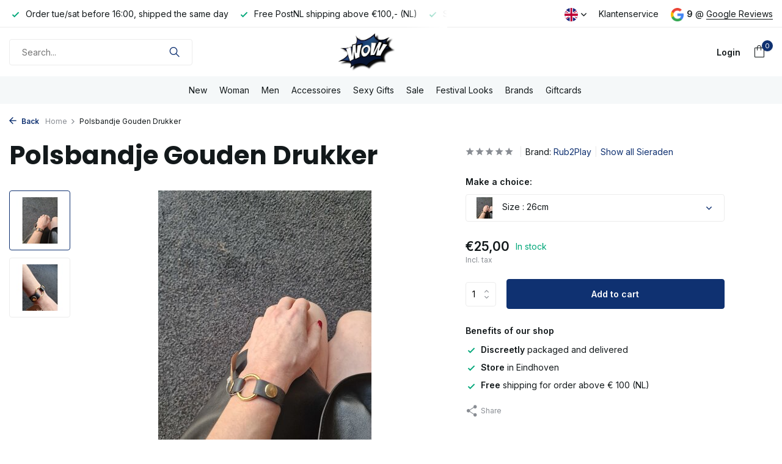

--- FILE ---
content_type: text/html;charset=utf-8
request_url: https://www.partykleding.nl/en/polsbandje-gouden-drukker.html
body_size: 10827
content:
<!DOCTYPE html>
<html lang="en">
  <head>
        <meta charset="utf-8"/>
<!-- [START] 'blocks/head.rain' -->
<!--

  (c) 2008-2026 Lightspeed Netherlands B.V.
  http://www.lightspeedhq.com
  Generated: 30-01-2026 @ 22:08:48

-->
<link rel="canonical" href="https://www.partykleding.nl/en/polsbandje-gouden-drukker.html"/>
<link rel="alternate" href="https://www.partykleding.nl/en/index.rss" type="application/rss+xml" title="New products"/>
<meta name="robots" content="noodp,noydir"/>
<meta property="og:url" content="https://www.partykleding.nl/en/polsbandje-gouden-drukker.html?source=facebook"/>
<meta property="og:site_name" content=""/>
<meta property="og:title" content="Rub2Play Polsbandje Gouden Drukker"/>
<meta property="og:image" content="https://cdn.webshopapp.com/shops/334318/files/443217903/rub2play-polsbandje-gouden-drukker.jpg"/>
<!--[if lt IE 9]>
<script src="https://cdn.webshopapp.com/assets/html5shiv.js?2025-02-20"></script>
<![endif]-->
<!-- [END] 'blocks/head.rain' -->
    <title>Rub2Play Polsbandje Gouden Drukker - </title>
    <meta name="description" content="" />
    <meta name="keywords" content="Rub2Play, Polsbandje, Gouden, Drukker" />
    <meta http-equiv="X-UA-Compatible" content="IE=edge">
    <meta name="viewport" content="width=device-width, initial-scale=1.0, maximum-scale=5.0, user-scalable=no">
    <meta name="apple-mobile-web-app-capable" content="yes">
    <meta name="apple-mobile-web-app-status-bar-style" content="black">

    <link rel="shortcut icon" href="https://cdn.webshopapp.com/shops/334318/themes/175411/v/1328827/assets/favicon.ico?20220523133313" type="image/x-icon" />
    <link rel="preconnect" href="https://fonts.gstatic.com" />
    <link rel="dns-prefetch" href="https://fonts.gstatic.com">
    <link rel="preconnect" href="https://fonts.googleapis.com">
		<link rel="dns-prefetch" href="https://fonts.googleapis.com">
		<link rel="preconnect" href="https://ajax.googleapis.com">
		<link rel="dns-prefetch" href="https://ajax.googleapis.com">
		<link rel="preconnect" href="https://cdn.webshopapp.com/">
		<link rel="dns-prefetch" href="https://cdn.webshopapp.com/">
    
                        <link rel="preload" href="https://fonts.googleapis.com/css2?family=Inter:wght@300;400;600&family=Poppins:wght@600;700&display=swap" as="style" />
    <link rel="preload" href="https://cdn.webshopapp.com/shops/334318/themes/175411/assets/bootstrap-min.css?20260109152742" as="style" />
    <link rel="preload" href="https://cdn.webshopapp.com/shops/334318/themes/175411/assets/owl-carousel-min.css?20260109152742" as="style" />
    <link rel="preload" href="https://cdn.jsdelivr.net/npm/@fancyapps/ui/dist/fancybox.css" as="style" />
    <link rel="preload" href="https://cdn.webshopapp.com/assets/gui-2-0.css?2025-02-20" as="style" />
    <link rel="preload" href="https://cdn.webshopapp.com/assets/gui-responsive-2-0.css?2025-02-20" as="style" />
        	<link rel="preload" href="https://cdn.webshopapp.com/shops/334318/themes/175411/assets/icomoon-light.ttf?20260109152742" as="font" crossorigin>
        <link rel="preload" href="https://cdn.webshopapp.com/shops/334318/themes/175411/assets/style.css?20260109152742" as="style" />
    <link rel="preload" href="https://cdn.webshopapp.com/shops/334318/themes/175411/assets/custom.css?20260109152742" as="style" />
    
    <script src="https://cdn.webshopapp.com/assets/jquery-1-9-1.js?2025-02-20"></script>
            <link rel="preload" href="https://cdn.webshopapp.com/shops/334318/themes/175411/assets/bootstrap-min.js?20260109152742" as="script">
    <link rel="preload" href="https://cdn.webshopapp.com/assets/gui.js?2025-02-20" as="script">
    <link rel="preload" href="https://cdn.webshopapp.com/assets/gui-responsive-2-0.js?2025-02-20" as="script">
    <link rel="preload" href="https://cdn.webshopapp.com/shops/334318/themes/175411/assets/scripts.js?20260109152742" as="script">
    <link rel="preload" href="https://cdn.webshopapp.com/shops/334318/themes/175411/assets/global.js?20260109152742" as="script">
    
    <meta property="og:title" content="Rub2Play Polsbandje Gouden Drukker">
<meta property="og:type" content="website"> 
<meta property="og:site_name" content="">
<meta property="og:url" content="https://www.partykleding.nl/">
<meta property="og:image" content="https://cdn.webshopapp.com/shops/334318/files/443217903/1000x1000x2/rub2play-polsbandje-gouden-drukker.jpg">
<meta name="twitter:title" content="Rub2Play Polsbandje Gouden Drukker">
<meta name="twitter:description" content="">
<meta name="twitter:site" content="">
<meta name="twitter:card" content="https://cdn.webshopapp.com/shops/334318/themes/175411/v/1095471/assets/logo.png?20220113175416">
<meta name="twitter:image" content="https://cdn.webshopapp.com/shops/334318/themes/175411/assets/share-image.jpg?20260109152742">
<script type="application/ld+json">
  [
        {
      "@context": "https://schema.org/",
      "@type": "BreadcrumbList",
      "itemListElement":
      [
        {
          "@type": "ListItem",
          "position": 1,
          "item": {
            "@id": "https://www.partykleding.nl/en/",
            "name": "Home"
          }
        },
                {
          "@type": "ListItem",
          "position": 2,
          "item":	{
            "@id": "https://www.partykleding.nl/en/polsbandje-gouden-drukker.html",
            "name": "Polsbandje Gouden Drukker"
          }
        }              ]
    },
            {
      "@context": "https://schema.org/",
      "@type": "Product", 
      "name": "Rub2Play Polsbandje Gouden Drukker",
      "url": "https://www.partykleding.nl/en/polsbandje-gouden-drukker.html",
      "productID": "147626848",
            "brand": {
        "@type": "Brand",
        "name": "Rub2Play"
      },
                  "image": [
            "https://cdn.webshopapp.com/shops/334318/files/443217903/1500x1500x2/rub2play-polsbandje-gouden-drukker.jpg",            "https://cdn.webshopapp.com/shops/334318/files/443217903/1500x1500x2/rub2play-polsbandje-gouden-drukker.jpg"            ],
                        "offers": {
        "@type": "Offer",
        "price": "25.00",
        "url": "https://www.partykleding.nl/en/polsbandje-gouden-drukker.html",
        "priceValidUntil": "2027-01-30",
        "priceCurrency": "EUR",
                "availability": "https://schema.org/InStock",
        "inventoryLevel": "1"
              }
          },
        {
      "@context": "https://schema.org/",
      "@type": "Organization",
      "url": "https://www.partykleding.nl/",
      "name": "",
      "legalName": "",
      "description": "",
      "logo": "https://cdn.webshopapp.com/shops/334318/themes/175411/v/1095471/assets/logo.png?20220113175416",
      "image": "https://cdn.webshopapp.com/shops/334318/themes/175411/assets/share-image.jpg?20260109152742",
      "contactPoint": {
        "@type": "ContactPoint",
        "contactType": "Customer service",
        "telephone": ""
      },
      "address": {
        "@type": "PostalAddress",
        "streetAddress": "",
        "addressLocality": "",
        "postalCode": "",
        "addressCountry": "EN"
      }
          },
    { 
      "@context": "https://schema.org/", 
      "@type": "WebSite", 
      "url": "https://www.partykleding.nl/", 
      "name": "",
      "description": "",
      "author": [
        {
          "@type": "Organization",
          "url": "https://www.dmws.nl/",
          "name": "DMWS BV",
          "address": {
            "@type": "PostalAddress",
            "streetAddress": "Wilhelmina plein 25",
            "addressLocality": "Eindhoven",
            "addressRegion": "NB",
            "postalCode": "5611 HG",
            "addressCountry": "NL"
          }
        }
      ]
    }      ]
</script>    
    <link rel="stylesheet" href="https://fonts.googleapis.com/css2?family=Inter:wght@300;400;600&family=Poppins:wght@600;700&display=swap" type="text/css">
    <link rel="stylesheet" href="https://cdn.webshopapp.com/shops/334318/themes/175411/assets/bootstrap-min.css?20260109152742" type="text/css">
    <link rel="stylesheet" href="https://cdn.webshopapp.com/shops/334318/themes/175411/assets/owl-carousel-min.css?20260109152742" type="text/css">
    <link rel="stylesheet" href="https://cdn.jsdelivr.net/npm/@fancyapps/ui/dist/fancybox.css" type="text/css">
    <link rel="stylesheet" href="https://cdn.webshopapp.com/assets/gui-2-0.css?2025-02-20" type="text/css">
    <link rel="stylesheet" href="https://cdn.webshopapp.com/assets/gui-responsive-2-0.css?2025-02-20" type="text/css">
    <link rel="stylesheet" href="https://cdn.webshopapp.com/shops/334318/themes/175411/assets/style.css?20260109152742" type="text/css">
    <link rel="stylesheet" href="https://cdn.webshopapp.com/shops/334318/themes/175411/assets/custom.css?20260109152742" type="text/css">
  </head>
  <body>
    <aside id="cart" class="sidebar d-flex cart palette-bg-white"><div class="heading d-none d-sm-block"><i class="icon-x close"></i><h3>My cart</h3></div><div class="heading d-sm-none palette-bg-accent-light mobile"><i class="icon-x close"></i><h3>My cart</h3></div><div class="filledCart d-none"><ul class="list-cart list-inline mb-0 scrollbar"></ul><div class="totals-wrap"><p data-cart="total">Total (<span class="length">0</span>) products<span class="amount">€0,00</span></p><p data-cart="shipping" class="shipping d-none">Shipping costs<span class="positive"><b>Free</b></span></p><p class="free-shipping">Shop nog voor <b class="amount">€100,00</b> en je bestelling wordt <b class="positive">Gratis</b> verzonden!</p><p class="total" data-cart="grand-total"><b>Grand total</b><span class="grey">Incl. tax</span><span><b>€0,00</b></span></p></div><div class="continue d-flex align-items-center"><a href="https://www.partykleding.nl/en/cart/" class="button solid cta">Ja, ik wil dit bestellen</a></div><div class="link">Sidebar text under button</div></div><p class="emptyCart align-items-center">You have no items in your shopping cart...</p><div class="bottom d-none d-sm-block"><div class="payments d-flex justify-content-center flex-wrap dmws-payments"><div class="d-flex align-items-center justify-content-center"><img class="lazy" src="https://cdn.webshopapp.com/shops/334318/themes/175411/assets/lazy-preload.jpg?20260109152742" data-src="https://cdn.webshopapp.com/assets/icon-payment-mastercard.png?2025-02-20" alt="MasterCard" height="16" width="37" /></div><div class="d-flex align-items-center justify-content-center"><img class="lazy" src="https://cdn.webshopapp.com/shops/334318/themes/175411/assets/lazy-preload.jpg?20260109152742" data-src="https://cdn.webshopapp.com/assets/icon-payment-visa.png?2025-02-20" alt="Visa" height="16" width="37" /></div><div class="d-flex align-items-center justify-content-center"><img class="lazy" src="https://cdn.webshopapp.com/shops/334318/themes/175411/assets/lazy-preload.jpg?20260109152742" data-src="https://cdn.webshopapp.com/assets/icon-payment-banktransfer.png?2025-02-20" alt="Bank transfer" height="16" width="37" /></div><div class="d-flex align-items-center justify-content-center"><img class="lazy" src="https://cdn.webshopapp.com/shops/334318/themes/175411/assets/lazy-preload.jpg?20260109152742" data-src="https://cdn.webshopapp.com/assets/icon-payment-maestro.png?2025-02-20" alt="Maestro" height="16" width="37" /></div><div class="d-flex align-items-center justify-content-center"><img class="lazy" src="https://cdn.webshopapp.com/shops/334318/themes/175411/assets/lazy-preload.jpg?20260109152742" data-src="https://cdn.webshopapp.com/assets/icon-payment-pin.png?2025-02-20" alt="Pin" height="16" width="37" /></div><div class="d-flex align-items-center justify-content-center"><img class="lazy" src="https://cdn.webshopapp.com/shops/334318/themes/175411/assets/lazy-preload.jpg?20260109152742" data-src="https://cdn.webshopapp.com/assets/icon-payment-mistercash.png?2025-02-20" alt="Bancontact" height="16" width="37" /></div></div></div></aside><aside id="sidereview" class="sidebar d-flex palette-bg-white"><div class="heading d-none d-sm-block"><i class="icon-x close"></i><h3>Create your own review for Polsbandje Gouden Drukker</h3></div><div class="heading d-sm-none palette-bg-black"><i class="icon-x close"></i><h3>Create your own review for Polsbandje Gouden Drukker</h3></div><form action="https://www.partykleding.nl/en/account/reviewPost/147626848/" method="post" id="form-review"><input type="hidden" name="key" value="6f65e03d5ff3049282397c276b6a5baf"><label for="review-form-score">How many stars do you give us?</label><div class="d-flex align-items-center stars-wrap"><div class="d-flex align-items-center stars"><i class="icon-star active" data-stars="1"></i><i class="icon-star active" data-stars="2"></i><i class="icon-star active" data-stars="3"></i><i class="icon-star active" data-stars="4"></i><i class="icon-star active" data-stars="5"></i></div><span data-message="1" style="display: none;">Only 1 star?</span><span data-message="2" style="display: none;">Yaay 2 stars.</span><span data-message="3" style="display: none;">This is not bad.</span><span data-message="4" style="display: none;">Good, 4 stars</span><span data-message="5">Fantastic, you give us 5 stars!</span></div><select id="review-form-score" name="score"><option value="1">1 Star</option><option value="2">2 Stars</option><option value="3">3 Stars</option><option value="4">4 Stars</option><option value="5" selected="selected">5 Stars</option></select><div><label for="review-form-name">Name *</label><input id="review-form-name" type="text" name="name" value="" required placeholder="Name"></div><div><label for="review-form-review">Message *</label><textarea id="review-form-review" class="" name="review" required placeholder="Review"></textarea></div><button type="submit" class="button">Submit</button></form></aside><header id="variant-5" class="d-none d-md-block sticky"><div class="topbar palette-bg-white"><div class="container"><div class="row align-items-center justify-content-between"><div class="col-6 col-xl-7"><div class="usp" data-total="3"><div class="list"><div class="item"><i class="icon-check"></i> Order tue/sat before 16:00, shipped the same day</div><div class="item"><i class="icon-check"></i> Free PostNL shipping above €100,- (NL)</div><div class="item"><i class="icon-check"></i> Showroom in Eindhoven</div></div></div></div><div class="col-6 col-xl-5 d-flex align-items-center justify-content-end"><div class="d-none d-md-block drop-down languages"><div class="current"><img class="lazy" src="https://cdn.webshopapp.com/shops/334318/themes/175411/assets/lazy-preload.jpg?20260109152742" data-src="https://cdn.webshopapp.com/shops/334318/themes/175411/assets/flag-en.svg?20260109152742" alt="English" width="22" height="22"><i class="icon-chevron-down"></i></div><div class="drop shadow"><a title="Nederlands" lang="nl" href="https://www.partykleding.nl/nl/go/product/147626848" class="d-flex nf"><img class="lazy" src="https://cdn.webshopapp.com/shops/334318/themes/175411/assets/lazy-preload.jpg?20260109152742" data-src="https://cdn.webshopapp.com/shops/334318/themes/175411/assets/flag-nl.svg?20260109152742" alt="Nederlands" width="18" height="18"><span>Nederlands</span></a><a title="English" lang="en" href="https://www.partykleding.nl/en/go/product/147626848" class="d-flex nf"><img class="lazy" src="https://cdn.webshopapp.com/shops/334318/themes/175411/assets/lazy-preload.jpg?20260109152742" data-src="https://cdn.webshopapp.com/shops/334318/themes/175411/assets/flag-en.svg?20260109152742" alt="English" width="18" height="18"><span>English</span></a></div></div><div><a href="/service">Klantenservice</a></div><div class="review-widget"><img class="lazy" src="https://cdn.webshopapp.com/shops/334318/themes/175411/assets/lazy-preload.jpg?20260109152742" data-src="https://cdn.webshopapp.com/shops/334318/themes/175411/assets/review-widget.png?20260109152729" alt="Review Logo" height="22" width="22" /><b>9</b><span class="d-none d-lg-inline"> @ <a href="https://www.google.com/search?q=partykleding&amp;sxsrf=ALiCzsZV4uFoENez2G7xC_GkfQyy23nXWA%3A1653297470164&amp;source=hp&amp;ei=PlGLYpj2Bu3lsAetu6cg&amp;iflsig=AJiK0e8AAAAAYotfTjIwWPvDu6nlwtvDgBOFitZu_XCE&amp;ved=0ahUKEwiYjaiDpfX3AhXtMuwKHa3dCQQQ4dUDCAk&amp;uact=5&amp;oq=partykleding" target="_blank">Google Reviews</a></span></div></div></div></div></div><div class="sticky"><div class="overlay palette-bg-black"></div><div class="mainbar palette-bg-white"><div class="container"><div class="row align-items-center justify-content-between"><div class="col-5"><form action="https://www.partykleding.nl/en/search/" method="get" role="search" class="formSearch search-form default"><input type="text" name="q" autocomplete="off" value="" aria-label="Search" placeholder="Search..." /><i class="icon-x"></i><button type="submit" class="search-btn" title="Search"><i class="icon-search"></i></button><div class="search-results palette-bg-white"><div class="heading">Search results for '<span></span>'</div><ul class="list-inline list-results"></ul><ul class="list-inline list-products"></ul><a href="#" class="all">View all results</a><div class="suggestions">
          Most searched for:                                    <a href="https://partykleding.webshopapp.com/nl/jurk-lula.html">Jurk Lula</a><a href="https://partykleding.webshopapp.com/nl/string-body-m2185.html">String Body M2185</a><a href="https://partykleding.webshopapp.com/nl/hip-boxer-m863.html">Hip Boxer M863</a></div></div></form></div><div class="col-2 d-flex justify-content-center"><a href="https://www.partykleding.nl/en/" title="" class="logo nf"><img src="https://cdn.webshopapp.com/shops/334318/themes/175411/v/1095471/assets/logo.png?20220113175416" alt="" width="220" height="70" /></a></div><div class="col-5 d-flex align-items-center justify-content-end"><div class="wrap-cart d-flex align-items-center"><div class="drop-down with-overlay account login"><div class="current"><a href="https://www.partykleding.nl/en/account/login/" aria-label="My account" class="nf"><span class="d-lg-none"><i class="icon-account"></i></span><span class="d-none d-lg-block">Login</span></a></div><div class="drop shadow d-none d-md-block"><ul class="list-inline mb-0"><li><i class="icon-check"></i> Track your order online</li><li><i class="icon-check"></i> Easy order overview</li><li><i class="icon-check"></i> Return items quick and easy</li></ul><div class="d-flex align-items-center justify-content-between"><a href="https://www.partykleding.nl/en/account/login/" class="button">Login</a><span>New? <a href="https://www.partykleding.nl/en/account/register/">Create an account</a></span></div></div></div><a href="https://www.partykleding.nl/en/cart/" class="pos-r cart nf"><i class="icon-bag"></i><span class="count">0</span></a></div></div></div></div></div><div class="menubar palette-bg-light"><div class="container"><div class="row"><div class="col-12"><div class="menu d-none d-md-flex align-items-center w-100 justify-content-center default default standard "><ul class="list-inline mb-0"><li class="list-inline-item"><a href="https://www.partykleding.nl/en/new/">New</a></li><li class="list-inline-item has-sub"><a href="https://www.partykleding.nl/en/woman/">Woman</a><ul class="sub palette-bg-white"><li class="has-children"><a href="https://www.partykleding.nl/en/woman/clubwear/">Clubwear<i class="icon-chevron-down"></i></a><ul class="subsub palette-bg-white"><li><a href="https://www.partykleding.nl/en/woman/clubwear/catsuits/">Catsuits</a></li></ul></li><li class="has-children"><a href="https://www.partykleding.nl/en/woman/fetish-kleding/">Fetish Kleding<i class="icon-chevron-down"></i></a><ul class="subsub palette-bg-white"><li><a href="https://www.partykleding.nl/en/woman/fetish-kleding/wetlook/">Wetlook</a></li><li class="has-children"><a href="https://www.partykleding.nl/en/woman/fetish-kleding/latex-kleding/">Latex kleding<i class="icon-chevron-down"></i></a><ul class="subsubsub palette-bg-white"><li><a href="https://www.partykleding.nl/en/woman/fetish-kleding/latex-kleding/latex-top/">Latex top</a></li><li><a href="https://www.partykleding.nl/en/woman/fetish-kleding/latex-kleding/latex-lingerie/">Latex lingerie</a></li><li><a href="https://www.partykleding.nl/en/woman/fetish-kleding/latex-kleding/latex-rok/">Latex rok</a></li><li><a href="https://www.partykleding.nl/en/woman/fetish-kleding/latex-kleding/latex-korset/">Latex korset</a></li></ul></li><li class="has-children"><a href="https://www.partykleding.nl/en/woman/fetish-kleding/leather-imitation-leather/">Leather / Imitation Leather<i class="icon-chevron-down"></i></a><ul class="subsubsub palette-bg-white"><li><a href="https://www.partykleding.nl/en/woman/fetish-kleding/leather-imitation-leather/leren-top/">Leren top</a></li><li><a href="https://www.partykleding.nl/en/woman/fetish-kleding/leather-imitation-leather/leren-rok/">Leren rok</a></li><li><a href="https://www.partykleding.nl/en/woman/fetish-kleding/leather-imitation-leather/leren-jurk/">Leren jurk</a></li></ul></li><li><a href="https://www.partykleding.nl/en/woman/fetish-kleding/leather-imitation-leather-13115251/">Leather / Imitation Leather</a></li><li><a href="https://www.partykleding.nl/en/woman/fetish-kleding/lak-kleding/">Lak kleding</a></li></ul></li><li class=""><a href="https://www.partykleding.nl/en/woman/beenmode/">Beenmode</a></li><li class=""><a href="https://www.partykleding.nl/en/woman/badmode/">Badmode</a></li><li class=""><a href="https://www.partykleding.nl/en/woman/schoenen/">Schoenen</a></li><li class="has-children"><a href="https://www.partykleding.nl/en/woman/lingerie/">Lingerie<i class="icon-chevron-down"></i></a><ul class="subsub palette-bg-white"><li><a href="https://www.partykleding.nl/en/woman/lingerie/leren-lingerie/">Leren lingerie</a></li></ul></li></ul></li><li class="list-inline-item has-sub"><a href="https://www.partykleding.nl/en/men/">Men</a><ul class="sub palette-bg-white"><li class="has-children"><a href="https://www.partykleding.nl/en/men/ondermode/">Ondermode<i class="icon-chevron-down"></i></a><ul class="subsub palette-bg-white"><li><a href="https://www.partykleding.nl/en/men/ondermode/boxershorts/">Boxershorts</a></li><li><a href="https://www.partykleding.nl/en/men/ondermode/jockstrap/">Jockstrap</a></li><li><a href="https://www.partykleding.nl/en/men/ondermode/heren-strings/">Heren Strings</a></li><li><a href="https://www.partykleding.nl/en/men/ondermode/shirts/">Shirts</a></li><li><a href="https://www.partykleding.nl/en/men/ondermode/wetlook/">Wetlook</a></li><li><a href="https://www.partykleding.nl/en/men/ondermode/sportswear/">Sportswear</a></li><li><a href="https://www.partykleding.nl/en/men/ondermode/ondermode-badmode/">Ondermode &amp; Badmode</a></li><li><a href="https://www.partykleding.nl/en/men/ondermode/body/">Body</a></li></ul></li><li class=""><a href="https://www.partykleding.nl/en/men/clubwear-heren/">Clubwear Heren</a></li><li class="has-children"><a href="https://www.partykleding.nl/en/men/fetish-wear/">Fetish Wear<i class="icon-chevron-down"></i></a><ul class="subsub palette-bg-white"><li class="has-children"><a href="https://www.partykleding.nl/en/men/fetish-wear/latex-kleding/">Latex kleding<i class="icon-chevron-down"></i></a><ul class="subsubsub palette-bg-white"><li><a href="https://www.partykleding.nl/en/men/fetish-wear/latex-kleding/shirts/">Shirts</a></li><li><a href="https://www.partykleding.nl/en/men/fetish-wear/latex-kleding/latex-jurk/">Latex jurk</a></li><li><a href="https://www.partykleding.nl/en/men/fetish-wear/latex-kleding/latex-shorts/">Latex shorts</a></li><li><a href="https://www.partykleding.nl/en/men/fetish-wear/latex-kleding/latex-shirt/">Latex shirt</a></li><li><a href="https://www.partykleding.nl/en/men/fetish-wear/latex-kleding/latex-broek/">Latex broek</a></li></ul></li><li><a href="https://www.partykleding.nl/en/men/fetish-wear/wetlook/">Wetlook</a></li><li class="has-children"><a href="https://www.partykleding.nl/en/men/fetish-wear/leren-rok/">Leren rok<i class="icon-chevron-down"></i></a><ul class="subsubsub palette-bg-white"><li><a href="https://www.partykleding.nl/en/men/fetish-wear/leren-rok/leren-top/">Leren Top</a></li><li><a href="https://www.partykleding.nl/en/men/fetish-wear/leren-rok/leren-kleding/">Leren kleding</a></li><li><a href="https://www.partykleding.nl/en/men/fetish-wear/leren-rok/ondermode/">Ondermode</a></li><li><a href="https://www.partykleding.nl/en/men/fetish-wear/leren-rok/broeken/">Broeken</a></li></ul></li><li class="has-children"><a href="https://www.partykleding.nl/en/men/fetish-wear/lak-kleding/">Lak kleding<i class="icon-chevron-down"></i></a><ul class="subsubsub palette-bg-white"><li><a href="https://www.partykleding.nl/en/men/fetish-wear/lak-kleding/broeken/">Broeken</a></li><li><a href="https://www.partykleding.nl/en/men/fetish-wear/lak-kleding/shirts/">Shirts</a></li><li><a href="https://www.partykleding.nl/en/men/fetish-wear/lak-kleding/ondermode/">Ondermode</a></li></ul></li></ul></li><li class=""><a href="https://www.partykleding.nl/en/men/sportswear/">Sportswear</a></li><li class=""><a href="https://www.partykleding.nl/en/men/schoenen/">Schoenen</a></li><li class=""><a href="https://www.partykleding.nl/en/men/badmode/">Badmode</a></li><li class=""><a href="https://www.partykleding.nl/en/men/shirts/">Shirts</a></li><li class=""><a href="https://www.partykleding.nl/en/men/broeken/">Broeken</a></li><li class=""><a href="https://www.partykleding.nl/en/men/accessoires/">Accessoires</a></li></ul></li><li class="list-inline-item has-sub"><a href="https://www.partykleding.nl/en/accessoires/">Accessoires</a><ul class="sub palette-bg-white"><li class=""><a href="https://www.partykleding.nl/en/accessoires/maskers/">Maskers</a></li><li class=""><a href="https://www.partykleding.nl/en/accessoires/tepeldecoratie/">Tepeldecoratie</a></li><li class=""><a href="https://www.partykleding.nl/en/accessoires/sieraden/">Sieraden</a></li><li class=""><a href="https://www.partykleding.nl/en/accessoires/toys/">Toys</a></li></ul></li><li class="list-inline-item"><a href="https://www.partykleding.nl/en/sexy-gifts/">Sexy Gifts</a></li><li class="list-inline-item"><a href="https://www.partykleding.nl/en/sale/">Sale</a></li><li class="list-inline-item"><a href="https://www.partykleding.nl/en/festival-looks/">Festival Looks</a></li><li class="list-inline-item"><a href="https://www.partykleding.nl/en/brands/">Brands</a></li><li class="list-inline-item"><a href="https://www.partykleding.nl/en/buy-gift-card/">Giftcards</a></li></ul></div></div></div></div></div></div><div class="spacetop"></div></header><header id="mobile-variant-4" class="d-md-none mobile-header sticky"><div class="overlay palette-bg-black"></div><div class="top shadow palette-bg-white"><div class="container"><div class="row"><div class="col-12 d-flex align-items-center justify-content-between"><div class="d-md-none mobile-menu"><i class="icon-menu"></i><div class="menu-wrapper"><div class="d-flex align-items-center justify-content-between heading palette-bg-white"><span>Menu</span><i class="icon-x"></i></div><ul class="list-inline mb-0 palette-bg-white"><li><a href="https://www.partykleding.nl/en/brands/" title="Brands" >Brands</a></li><li><a href="https://www.partykleding.nl/en/buy-gift-card/" title="Giftcards" >Giftcards</a></li><li class="categories images"><a href="https://www.partykleding.nl/en/catalog/" data-title="categories">Categories</a><div class="back">Back to <span></span></div><ul><li class=""><a href="https://www.partykleding.nl/en/new/" class="nf" data-title="new">New</a></li><li class="has-sub "><a href="https://www.partykleding.nl/en/woman/" class="nf" data-title="woman">Woman<i class="icon-chevron-down"></i></a><ul class="sub"><li class="has-children"><a href="https://www.partykleding.nl/en/woman/clubwear/" data-title="clubwear">Clubwear<i class="icon-chevron-down"></i></a><ul class="sub"><li><a href="https://www.partykleding.nl/en/woman/clubwear/catsuits/" data-title="catsuits">Catsuits</a></li></ul></li><li class="has-children"><a href="https://www.partykleding.nl/en/woman/fetish-kleding/" data-title="fetish kleding">Fetish Kleding<i class="icon-chevron-down"></i></a><ul class="sub"><li><a href="https://www.partykleding.nl/en/woman/fetish-kleding/wetlook/" data-title="wetlook">Wetlook</a></li><li><a href="https://www.partykleding.nl/en/woman/fetish-kleding/latex-kleding/" data-title="latex kleding">Latex kleding<i class="icon-chevron-down"></i></a><ul class="sub"><li><a href="https://www.partykleding.nl/en/woman/fetish-kleding/latex-kleding/latex-top/" data-title="latex top">Latex top</a></li><li><a href="https://www.partykleding.nl/en/woman/fetish-kleding/latex-kleding/latex-lingerie/" data-title="latex lingerie">Latex lingerie</a></li><li><a href="https://www.partykleding.nl/en/woman/fetish-kleding/latex-kleding/latex-rok/" data-title="latex rok">Latex rok</a></li><li><a href="https://www.partykleding.nl/en/woman/fetish-kleding/latex-kleding/latex-korset/" data-title="latex korset">Latex korset</a></li></ul></li><li><a href="https://www.partykleding.nl/en/woman/fetish-kleding/leather-imitation-leather/" data-title="leather / imitation leather">Leather / Imitation Leather<i class="icon-chevron-down"></i></a><ul class="sub"><li><a href="https://www.partykleding.nl/en/woman/fetish-kleding/leather-imitation-leather/leren-top/" data-title="leren top">Leren top</a></li><li><a href="https://www.partykleding.nl/en/woman/fetish-kleding/leather-imitation-leather/leren-rok/" data-title="leren rok">Leren rok</a></li><li><a href="https://www.partykleding.nl/en/woman/fetish-kleding/leather-imitation-leather/leren-jurk/" data-title="leren jurk">Leren jurk</a></li></ul></li><li><a href="https://www.partykleding.nl/en/woman/fetish-kleding/leather-imitation-leather-13115251/" data-title="leather / imitation leather">Leather / Imitation Leather</a></li><li><a href="https://www.partykleding.nl/en/woman/fetish-kleding/lak-kleding/" data-title="lak kleding">Lak kleding</a></li></ul></li><li class=""><a href="https://www.partykleding.nl/en/woman/beenmode/" data-title="beenmode">Beenmode</a></li><li class=""><a href="https://www.partykleding.nl/en/woman/badmode/" data-title="badmode">Badmode</a></li><li class=""><a href="https://www.partykleding.nl/en/woman/schoenen/" data-title="schoenen">Schoenen</a></li><li class="has-children"><a href="https://www.partykleding.nl/en/woman/lingerie/" data-title="lingerie">Lingerie<i class="icon-chevron-down"></i></a><ul class="sub"><li><a href="https://www.partykleding.nl/en/woman/lingerie/leren-lingerie/" data-title="leren lingerie">Leren lingerie</a></li></ul></li></ul></li><li class="has-sub "><a href="https://www.partykleding.nl/en/men/" class="nf" data-title="men">Men<i class="icon-chevron-down"></i></a><ul class="sub"><li class="has-children"><a href="https://www.partykleding.nl/en/men/ondermode/" data-title="ondermode">Ondermode<i class="icon-chevron-down"></i></a><ul class="sub"><li><a href="https://www.partykleding.nl/en/men/ondermode/boxershorts/" data-title="boxershorts">Boxershorts</a></li><li><a href="https://www.partykleding.nl/en/men/ondermode/jockstrap/" data-title="jockstrap">Jockstrap</a></li><li><a href="https://www.partykleding.nl/en/men/ondermode/heren-strings/" data-title="heren strings">Heren Strings</a></li><li><a href="https://www.partykleding.nl/en/men/ondermode/shirts/" data-title="shirts">Shirts</a></li><li><a href="https://www.partykleding.nl/en/men/ondermode/wetlook/" data-title="wetlook">Wetlook</a></li><li><a href="https://www.partykleding.nl/en/men/ondermode/sportswear/" data-title="sportswear">Sportswear</a></li><li><a href="https://www.partykleding.nl/en/men/ondermode/ondermode-badmode/" data-title="ondermode &amp; badmode">Ondermode &amp; Badmode</a></li><li><a href="https://www.partykleding.nl/en/men/ondermode/body/" data-title="body">Body</a></li></ul></li><li class=""><a href="https://www.partykleding.nl/en/men/clubwear-heren/" data-title="clubwear heren">Clubwear Heren</a></li><li class="has-children"><a href="https://www.partykleding.nl/en/men/fetish-wear/" data-title="fetish wear">Fetish Wear<i class="icon-chevron-down"></i></a><ul class="sub"><li><a href="https://www.partykleding.nl/en/men/fetish-wear/latex-kleding/" data-title="latex kleding">Latex kleding<i class="icon-chevron-down"></i></a><ul class="sub"><li><a href="https://www.partykleding.nl/en/men/fetish-wear/latex-kleding/shirts/" data-title="shirts">Shirts</a></li><li><a href="https://www.partykleding.nl/en/men/fetish-wear/latex-kleding/latex-jurk/" data-title="latex jurk">Latex jurk</a></li><li><a href="https://www.partykleding.nl/en/men/fetish-wear/latex-kleding/latex-shorts/" data-title="latex shorts">Latex shorts</a></li><li><a href="https://www.partykleding.nl/en/men/fetish-wear/latex-kleding/latex-shirt/" data-title="latex shirt">Latex shirt</a></li><li><a href="https://www.partykleding.nl/en/men/fetish-wear/latex-kleding/latex-broek/" data-title="latex broek">Latex broek</a></li></ul></li><li><a href="https://www.partykleding.nl/en/men/fetish-wear/wetlook/" data-title="wetlook">Wetlook</a></li><li><a href="https://www.partykleding.nl/en/men/fetish-wear/leren-rok/" data-title="leren rok">Leren rok<i class="icon-chevron-down"></i></a><ul class="sub"><li><a href="https://www.partykleding.nl/en/men/fetish-wear/leren-rok/leren-top/" data-title="leren top">Leren Top</a></li><li><a href="https://www.partykleding.nl/en/men/fetish-wear/leren-rok/leren-kleding/" data-title="leren kleding">Leren kleding</a></li><li><a href="https://www.partykleding.nl/en/men/fetish-wear/leren-rok/ondermode/" data-title="ondermode">Ondermode</a></li><li><a href="https://www.partykleding.nl/en/men/fetish-wear/leren-rok/broeken/" data-title="broeken">Broeken</a></li></ul></li><li><a href="https://www.partykleding.nl/en/men/fetish-wear/lak-kleding/" data-title="lak kleding">Lak kleding<i class="icon-chevron-down"></i></a><ul class="sub"><li><a href="https://www.partykleding.nl/en/men/fetish-wear/lak-kleding/broeken/" data-title="broeken">Broeken</a></li><li><a href="https://www.partykleding.nl/en/men/fetish-wear/lak-kleding/shirts/" data-title="shirts">Shirts</a></li><li><a href="https://www.partykleding.nl/en/men/fetish-wear/lak-kleding/ondermode/" data-title="ondermode">Ondermode</a></li></ul></li></ul></li><li class=""><a href="https://www.partykleding.nl/en/men/sportswear/" data-title="sportswear">Sportswear</a></li><li class=""><a href="https://www.partykleding.nl/en/men/schoenen/" data-title="schoenen">Schoenen</a></li><li class=""><a href="https://www.partykleding.nl/en/men/badmode/" data-title="badmode">Badmode</a></li><li class=""><a href="https://www.partykleding.nl/en/men/shirts/" data-title="shirts">Shirts</a></li><li class=""><a href="https://www.partykleding.nl/en/men/broeken/" data-title="broeken">Broeken</a></li><li class=""><a href="https://www.partykleding.nl/en/men/accessoires/" data-title="accessoires">Accessoires</a></li></ul></li><li class="has-sub "><a href="https://www.partykleding.nl/en/accessoires/" class="nf" data-title="accessoires">Accessoires<i class="icon-chevron-down"></i></a><ul class="sub"><li class=""><a href="https://www.partykleding.nl/en/accessoires/maskers/" data-title="maskers">Maskers</a></li><li class=""><a href="https://www.partykleding.nl/en/accessoires/tepeldecoratie/" data-title="tepeldecoratie">Tepeldecoratie</a></li><li class=""><a href="https://www.partykleding.nl/en/accessoires/sieraden/" data-title="sieraden">Sieraden</a></li><li class=""><a href="https://www.partykleding.nl/en/accessoires/toys/" data-title="toys">Toys</a></li></ul></li><li class=""><a href="https://www.partykleding.nl/en/sexy-gifts/" class="nf" data-title="sexy gifts">Sexy Gifts</a></li><li class=""><a href="https://www.partykleding.nl/en/sale/" class="nf" data-title="sale">Sale</a></li><li class=""><a href="https://www.partykleding.nl/en/festival-looks/" class="nf" data-title="festival looks">Festival Looks</a></li></ul></li></ul></div></div><a href="https://www.partykleding.nl/en/" title="" class="logo nf"><img src="https://cdn.webshopapp.com/shops/334318/themes/175411/v/1095471/assets/logo.png?20220113175416" alt="" width="220" height="70" /></a><div class="wrap-cart d-flex align-items-center"><div class="drop-down with-overlay account login"><div class="current"><a href="https://www.partykleding.nl/en/account/login/" aria-label="My account" class="nf"><span class="d-lg-none"><i class="icon-account"></i></span><span class="d-none d-lg-block">Login</span></a></div><div class="drop shadow d-none d-md-block"><ul class="list-inline mb-0"><li><i class="icon-check"></i> Track your order online</li><li><i class="icon-check"></i> Easy order overview</li><li><i class="icon-check"></i> Return items quick and easy</li></ul><div class="d-flex align-items-center justify-content-between"><a href="https://www.partykleding.nl/en/account/login/" class="button">Login</a><span>New? <a href="https://www.partykleding.nl/en/account/register/">Create an account</a></span></div></div></div><a href="https://www.partykleding.nl/en/cart/" class="pos-r cart nf"><i class="icon-bag"></i><span class="count">0</span></a></div></div></div></div></div><div class="sub palette-bg-light"><div class="container"><div class="row align-items-center justify-content-between"><div class="col-12"><div class="search-m big"></div><div class="usp" data-total="3"><div class="list"><div class="item"><i class="icon-check"></i> Order tue/sat before 16:00, shipped the same day</div><div class="item"><i class="icon-check"></i> Free PostNL shipping above €100,- (NL)</div><div class="item"><i class="icon-check"></i> Showroom in Eindhoven</div></div></div></div></div></div></div></header><nav class="breadcrumbs"><div class="container"><div class="row"><div class="col-12"><ol class="d-flex align-items-center flex-wrap"><li class="accent"><a href="javascript: history.go(-1)"><i class="icon-arrow"></i> Back</a></li><li class="item icon"><a href="https://www.partykleding.nl/en/">Home <i class="icon-chevron-down"></i></a></li><li class="item">Polsbandje Gouden Drukker</li></ol></div></div></div></nav><div class="popup custom images"><div class="container"><div class="wrap d-flex"><i class="icon-x"></i><div class="content"><div class="slider owl-carousel dots"><div class="image d-flex align-items-center justify-content-center"><img 
                   alt="Rub2Play Polsbandje Gouden Drukker"
                   title="Rub2Play Polsbandje Gouden Drukker"
                   class="lazy owl-lazy"
                   src="https://cdn.webshopapp.com/shops/334318/themes/175411/assets/lazy-preload.jpg?20260109152742"
                   data-src="https://cdn.webshopapp.com/shops/334318/files/443217903/1280x1000x3/rub2play-polsbandje-gouden-drukker.jpg"
                   data-srcset="https://cdn.webshopapp.com/shops/334318/files/443217903/1280x1000x3/rub2play-polsbandje-gouden-drukker.jpg 1x, https://cdn.webshopapp.com/shops/334318/files/443217903/2560x2000x3/rub2play-polsbandje-gouden-drukker.jpg 2x"
                   data-sizes="1280w"
                   width="1280"
                   height="1000"
                 /></div><div class="image d-flex align-items-center justify-content-center"><img 
                   alt="Rub2Play Polsbandje Gouden Drukker"
                   title="Rub2Play Polsbandje Gouden Drukker"
                   class="lazy owl-lazy"
                   src="https://cdn.webshopapp.com/shops/334318/themes/175411/assets/lazy-preload.jpg?20260109152742"
                   data-src="https://cdn.webshopapp.com/shops/334318/files/443217916/1280x1000x3/rub2play-polsbandje-gouden-drukker.jpg"
                   data-srcset="https://cdn.webshopapp.com/shops/334318/files/443217916/1280x1000x3/rub2play-polsbandje-gouden-drukker.jpg 1x, https://cdn.webshopapp.com/shops/334318/files/443217916/2560x2000x3/rub2play-polsbandje-gouden-drukker.jpg 2x"
                   data-sizes="1280w"
                   width="1280"
                   height="1000"
                 /></div></div><h3>Polsbandje Gouden Drukker</h3><div class="link"><i class="icon-arrow"></i> Back to Product</div></div></div></div></div><article id="product"><div class="container"><div class="row content"><div class="col-12 col-md-6 col-lg-7"><h1 class="h1">Polsbandje Gouden Drukker</h1><div class="images d-flex"><div class="thumbs d-none d-md-block"><div class="wrap"><div class="owl-carousel"><div class="item"><img 
                       alt="Rub2Play Polsbandje Gouden Drukker"
                       title="Rub2Play Polsbandje Gouden Drukker"
                       class="lazy owl-lazy"
                       src="https://cdn.webshopapp.com/shops/334318/themes/175411/assets/lazy-preload.jpg?20260109152742"
                       data-src="https://cdn.webshopapp.com/shops/334318/files/443217903/78x78x2/rub2play-polsbandje-gouden-drukker.jpg"
                       data-srcset="https://cdn.webshopapp.com/shops/334318/files/443217903/78x78x2/rub2play-polsbandje-gouden-drukker.jpg 1x, https://cdn.webshopapp.com/shops/334318/files/443217903/156x156x2/rub2play-polsbandje-gouden-drukker.jpg 2x"
                       data-sizes="78w"
                       width="78"
                       height="78"
                     /></div><div class="item"><img 
                       alt="Rub2Play Polsbandje Gouden Drukker"
                       title="Rub2Play Polsbandje Gouden Drukker"
                       class="lazy owl-lazy"
                       src="https://cdn.webshopapp.com/shops/334318/themes/175411/assets/lazy-preload.jpg?20260109152742"
                       data-src="https://cdn.webshopapp.com/shops/334318/files/443217916/78x78x2/rub2play-polsbandje-gouden-drukker.jpg"
                       data-srcset="https://cdn.webshopapp.com/shops/334318/files/443217916/78x78x2/rub2play-polsbandje-gouden-drukker.jpg 1x, https://cdn.webshopapp.com/shops/334318/files/443217916/156x156x2/rub2play-polsbandje-gouden-drukker.jpg 2x"
                       data-sizes="78w"
                       width="78"
                       height="78"
                     /></div></div></div></div><div class="images-wrap"><div class="slider owl-carousel dots"><div class="image d-flex align-items-center justify-content-center"><img 
                       alt="Rub2Play Polsbandje Gouden Drukker"
                       title="Rub2Play Polsbandje Gouden Drukker"
                       class="lazy owl-lazy"
                       src="https://cdn.webshopapp.com/shops/334318/themes/175411/assets/lazy-preload.jpg?20260109152742"
                       data-src="https://cdn.webshopapp.com/shops/334318/files/443217903/600x465x3/rub2play-polsbandje-gouden-drukker.jpg"
                       data-srcset="https://cdn.webshopapp.com/shops/334318/files/443217903/600x465x3/rub2play-polsbandje-gouden-drukker.jpg 1x, https://cdn.webshopapp.com/shops/334318/files/443217903/1200x930x3/rub2play-polsbandje-gouden-drukker.jpg 2x"
                       data-sizes="600w"
                       width="600"
                       height="465"
                     /></div><div class="image d-flex align-items-center justify-content-center"><img 
                       alt="Rub2Play Polsbandje Gouden Drukker"
                       title="Rub2Play Polsbandje Gouden Drukker"
                       class="lazy owl-lazy"
                       src="https://cdn.webshopapp.com/shops/334318/themes/175411/assets/lazy-preload.jpg?20260109152742"
                       data-src="https://cdn.webshopapp.com/shops/334318/files/443217916/600x465x3/rub2play-polsbandje-gouden-drukker.jpg"
                       data-srcset="https://cdn.webshopapp.com/shops/334318/files/443217916/600x465x3/rub2play-polsbandje-gouden-drukker.jpg 1x, https://cdn.webshopapp.com/shops/334318/files/443217916/1200x930x3/rub2play-polsbandje-gouden-drukker.jpg 2x"
                       data-sizes="600w"
                       width="600"
                       height="465"
                     /></div></div></div></div><div class="tabs d-none d-md-block"></div></div><div class="col-12 col-md-6 col-lg-5 sidebar"><div class="column-wrap sticky"><div class="meta d-flex align-items-center flex-wrap"><a href="#reviews" class="d-flex"><div class="stars"><i class="icon-star"></i><i class="icon-star"></i><i class="icon-star"></i><i class="icon-star"></i><i class="icon-star"></i></div></a><span class="brand">Brand: <a href="https://www.partykleding.nl/en/brands/rub2play/">Rub2Play</a></span><a href="https://www.partykleding.nl/en/accessoires/sieraden/" class="link">Show all Sieraden</a></div><form action="https://www.partykleding.nl/en/cart/add/291375584/" id="product_configure_form" method="post" class="custom"><div class="product-configure custom"><label>Make a choice:</label><div class="selected"><img 
               alt="Polsbandje Gouden Drukker"
               title="Polsbandje Gouden Drukker"
               class="lazy"
               src="https://cdn.webshopapp.com/shops/334318/themes/175411/assets/lazy-preload.jpg?20260109152742"
               data-src="https://cdn.webshopapp.com/shops/334318/files/443217903/40x35x2/polsbandje-gouden-drukker.jpg"
               data-srcset="https://cdn.webshopapp.com/shops/334318/files/443217903/40x35x2/polsbandje-gouden-drukker.jpg 1x, https://cdn.webshopapp.com/shops/334318/files/443217903/80x70x2/polsbandje-gouden-drukker.jpg 2x"
               data-sizes="40w"
               width="40"
               height="35"
             />
            Size : 26cm<i class="icon-chevron-down"></i></div><ul class="scrollbar"><li class=""><a href="https://www.partykleding.nl/en/polsbandje-gouden-drukker.html?id=291375563" title="Size : 24cm" class="d-flex align-items-center nf">
                                        Size : 24cm                  </a></li><li class="selected"><a href="https://www.partykleding.nl/en/polsbandje-gouden-drukker.html?id=291375584" title="Size : 26cm" class="d-flex align-items-center nf">
                                        Size : 26cm                  </a></li></ul></div><input type="hidden" name="bundle_id" id="product_configure_bundle_id" value=""><div class="price"><div class="d-flex align-items-center flex-wrap"><span class="current">€25,00</span><div class="stock instock">
                                                              In stock
							                                          </div></div><div class="vat">Incl. tax</div></div><div class="actions d-flex align-items-center"><label class="d-none" for="qty-147626848">Quantity</label><input type="number" name="quantity" data-field="quantity" value="1" min="1" id="qty-147626848" /><a href="javascript:;" onclick="$('#product_configure_form').submit();" class="button cta solid" aria-label="Add">Add to cart</a></div></form><div class="usps"><b>Benefits of our shop</b><ul><li><a href="#"><i class="icon-check"></i><strong>Discreetly</strong> packaged and delivered</a></li><li><a href="#"><i class="icon-check"></i><strong>Store</strong> in Eindhoven</a></li><li><a href="#"><i class="icon-check"></i><strong>Free</strong> shipping for order above € 100 (NL)</a></li></ul></div><div class="d-flex align-items-center"><div class="share"><ul class="d-flex align-items-center"><li class="mail"><a href="/cdn-cgi/l/email-protection#[base64]"><i class="icon-email"></i></a></li><li class="fb"><a onclick="return !window.open(this.href,'Polsbandje Gouden Drukker', 'width=500,height=500')" target="_blank" rel="noopener" href="https://www.facebook.com/sharer/sharer.php?u=https://www.partykleding.nl/en/polsbandje-gouden-drukker.html"><i class="icon-facebook"></i></a></li><li class="tw"><a onclick="return !window.open(this.href,'Polsbandje Gouden Drukker', 'width=500,height=500')" target="_blank" rel="noopener" href="https://twitter.com/home?status=https://www.partykleding.nl/en/polsbandje-gouden-drukker.html"><i class="icon-twitter"></i></a></li><li class="whatsapp"><a href="https://api.whatsapp.com/send?text=Polsbandje Gouden Drukker%3A+https://www.partykleding.nl/en/polsbandje-gouden-drukker.html" target="_blank" rel="noopener"><i class="icon-whatsapp"></i></a></li><li class="pinterest"><a onclick="return !window.open(this.href,'Polsbandje Gouden Drukker', 'width=500,height=500')" target="_blank" rel="noopener" href="https://pinterest.com/pin/create/button/?url=https://www.partykleding.nl/en/polsbandje-gouden-drukker.html&description="><i class="icon-pinterest"></i></a></li></ul><div class="text d-flex align-items-center"><i class="icon-share"></i> Share</div></div></div></div></div></div></div></article><article class="lastviewed"><div class="container"><div class="d-flex justify-content-between pos-r"><h4 class="h3">Previously viewed</h4></div><div class="row slider-recent-products scrollbar"><div class="product col-6 col-md-4 col-lg-3  variant-1" data-url="https://www.partykleding.nl/en/polsbandje-gouden-drukker.html"><div class="wrap d-flex flex-column"><div class="image-wrap d-flex justify-content-center"><a href="https://www.partykleding.nl/en/polsbandje-gouden-drukker.html" title="Rub2Play Polsbandje Gouden Drukker" class="nf"><img 
             alt="Rub2Play Polsbandje Gouden Drukker"
             title="Rub2Play Polsbandje Gouden Drukker"
             class="lazy"
             src="https://cdn.webshopapp.com/shops/334318/themes/175411/assets/lazy-preload.jpg?20260109152742"
             data-src="https://cdn.webshopapp.com/shops/334318/files/443217903/285x255x2/rub2play-polsbandje-gouden-drukker.jpg"
             data-srcset="https://cdn.webshopapp.com/shops/334318/files/443217903/285x255x2/rub2play-polsbandje-gouden-drukker.jpg 1x, https://cdn.webshopapp.com/shops/334318/files/443217903/570x510x2/rub2play-polsbandje-gouden-drukker.jpg 2x"
             data-sizes="285w"
             width="285"
             height="255"
             data-fill="2"
           /></a></div><a href="https://www.partykleding.nl/en/brands/rub2play/" class="brand">Rub2Play</a><a href="https://www.partykleding.nl/en/polsbandje-gouden-drukker.html" title="Rub2Play Polsbandje Gouden Drukker" class="h4">Polsbandje Gouden Drukker</a><div class="meta d-flex"><div class="stars"><i class="icon-star"></i><i class="icon-star"></i><i class="icon-star"></i><i class="icon-star"></i><i class="icon-star"></i></div></div><p class="d-none d-sm-block">...</p><p class="d-sm-none">...</p><div class="data d-flex"><div class="stock d-flex flex-column justify-content-center"><div class="inventory instock">In stock</div><div class="shipment"></div></div><div class="prices d-flex align-items-center"><span class="price">€25,00 </span><span class="vat">Incl. tax</span></div></div><form action="https://www.partykleding.nl/en/cart/add/291375584/" id="product_configure_form_147626848" method="post" class="d-flex align-items-center"><label class="d-none" for="qty-147626848">Quantity</label><input type="number" name="147626848" data-field="quantity" value="1" min="0" id="qty-147626848" pattern="[0-9]*" inputmode="numeric" /><a href="javascript:;" onclick="$('#product_configure_form_147626848').submit();" class="button cta" aria-label="Add"><i class="icon-addtocart"></i><span class="d-none d-sm-inline">Add</span></a></form></div></div></div></div></article><footer id="footer"><div class="footer-top palette-bg-light"><div class="container"><div class="row"><div class="col-6 col-md-3 image"><img class="lazy" src="https://cdn.webshopapp.com/shops/334318/themes/175411/assets/lazy-preload.jpg?20260109152742" data-src="https://cdn.webshopapp.com/shops/334318/themes/175411/v/2213943/assets/service-image.png?20240208143816" alt=" Service" height="270" width="320" /></div><div class="col-6 col-md-3"></div><div class="col-12 col-sm-6 col-md-3"><div class="h4"></div><div class="review-widget big d-flex align-items-center text-left"><span class="score">9<img class="lazy" src="https://cdn.webshopapp.com/shops/334318/themes/175411/assets/lazy-preload.jpg?20260109152742" data-src="https://cdn.webshopapp.com/shops/334318/themes/175411/assets/review-widget.png?20260109152729" alt="Review Logo" /></span><span>Wij scoren een <b>9</b> op <a target="_blank" href="https://www.google.com/search?q=partykleding&amp;sxsrf=ALiCzsZV4uFoENez2G7xC_GkfQyy23nXWA%3A1653297470164&amp;source=hp&amp;ei=PlGLYpj2Bu3lsAetu6cg&amp;iflsig=AJiK0e8AAAAAYotfTjIwWPvDu6nlwtvDgBOFitZu_XCE&amp;ved=0ahUKEwiYjaiDpfX3AhXtMuwKHa3dCQQQ4dUDCAk&amp;uact=5&amp;oq=partykleding">Google Reviews</a></span></div></div><div class="col-12 col-sm-6 col-md-3"><div class="h4">Stay up to date!</div><div class="d-flex socials"><a href="https://www.facebook.com/WoW-Partykleding-1534477520215572/" target="_blank" rel="noopener" aria-label="Facebook"><i class="icon-facebook"></i></a><a href="https://www.instagram.com/wowpartykleding/" target="_blank" rel="noopener" aria-label="Instagram"><i class="icon-instagram"></i></a><a href="www.linkedin.com" target="_blank" rel="noopener" aria-label="Linkedin"><svg version="1.1" xmlns="http://www.w3.org/2000/svg" width="16" height="16" viewBox="0 0 512 512"><title>linkedin2</title><g id="icomoon-ignore"></g><path fill="#FFFFFF" d="M464 0h-416c-26.4 0-48 21.6-48 48v416c0 26.4 21.6 48 48 48h416c26.4 0 48-21.6 48-48v-416c0-26.4-21.6-48-48-48zM192 416h-64v-224h64v224zM160 160c-17.7 0-32-14.3-32-32s14.3-32 32-32c17.7 0 32 14.3 32 32s-14.3 32-32 32zM416 416h-64v-128c0-17.7-14.3-32-32-32s-32 14.3-32 32v128h-64v-224h64v39.7c13.2-18.1 33.4-39.7 56-39.7 39.8 0 72 35.8 72 80v144z"></path></svg></a></div></div></div></div></div><div class="footer-wrap palette-bg-white"><div class="container"><div class="row"><div class="col-12 col-md-3"><div class="h4">Customer service<i class="icon-chevron-down d-md-none"></i></div><ul class="list-inline"><li><a href="https://www.partykleding.nl/en/service/about/" title="About Us" >About Us</a></li><li><a href="https://www.partykleding.nl/en/service/general-terms-conditions/" title="Terms and conditions" >Terms and conditions</a></li><li><a href="https://www.partykleding.nl/en/service/privacy-policy/" title="Privacy Policy" >Privacy Policy</a></li><li><a href="https://www.partykleding.nl/en/service/" title="F.A.Q." >F.A.Q.</a></li><li><a href="https://www.partykleding.nl/en/service/winkel-eindhoven/" title="Store WoW Partykleding" >Store WoW Partykleding</a></li><li><a href="https://www.partykleding.nl/en/service/private-shopping/" title="Private shopping" >Private shopping</a></li></ul></div><div class="col-12 col-md-3"><div class="h4">WoW account<i class="icon-chevron-down d-md-none"></i></div><div><ul class="list-inline"><li><a href="https://www.partykleding.nl/en/account/login/">Login</a></li><li><a href="https://www.partykleding.nl/en/account/register/">Create an account</a></li></ul></div></div><div class="col-12 col-md-3 information"><div class="h4">Information<i class="icon-chevron-down d-md-none"></i></div><ul class="list-inline"><li><a href="https://www.partykleding.nl/en/brands/" title="Brands">Brands</a></li><li><a href="https://www.partykleding.nl/en/buy-gift-card/" title="Giftcards">Giftcards</a></li></ul></div><div class="col-12 col-md-3"><div class="h4">Contact</div><div class="contact"><p><b>WoW Partykleding</b></p><p>Tongelresestraat 84b</p><p>5613 DM Eindhoven</p><p><b>Tel: </b><a href="tel:+31(0)402135353">+31 (0) 40 213 53 53</a></p><p><b>Email: </b><a href="/cdn-cgi/l/email-protection#1d74737b725d6d7c6f69647671787974737a337e7270" class="email"><span class="__cf_email__" data-cfemail="ef86818980af9f8e9d9b9684838a8b868188c18c8082">[email&#160;protected]</span></a></p></div></div></div><hr class="full-width" /></div><div class="copyright-payment"><div class="container"><div class="row align-items-center"><div class="col-12 col-md-4 d-flex align-items-center"><img class="lazy small-logo" src="https://cdn.webshopapp.com/shops/334318/themes/175411/assets/lazy-preload.jpg?20260109152742" data-src="https://cdn.webshopapp.com/shops/334318/themes/175411/v/1328798/assets/logo-footer.png?20220523112505" alt="Copyright logo" height="30" width="30" /><p class="copy dmws-copyright">© 2026  - Theme By <a href="https://www.dmws.nl/lightspeed-themes" target="_blank" rel="noopener">DMWS</a> x <a href="https://plus.dmws.nl/" title="Upgrade your theme with Plus+ for Lightspeed" target="_blank" rel="noopener">Plus+</a></p></div><div class="col-4 text-center d-none d-md-block"><div class="review-widget big d-flex align-items-center text-left"><span class="score">9<img class="lazy" src="https://cdn.webshopapp.com/shops/334318/themes/175411/assets/lazy-preload.jpg?20260109152742" data-src="https://cdn.webshopapp.com/shops/334318/themes/175411/assets/review-widget.png?20260109152729" alt="Review Logo" /></span><span>Wij scoren een <b>9</b> op <a target="_blank" href="https://www.google.com/search?q=partykleding&amp;sxsrf=ALiCzsZV4uFoENez2G7xC_GkfQyy23nXWA%3A1653297470164&amp;source=hp&amp;ei=PlGLYpj2Bu3lsAetu6cg&amp;iflsig=AJiK0e8AAAAAYotfTjIwWPvDu6nlwtvDgBOFitZu_XCE&amp;ved=0ahUKEwiYjaiDpfX3AhXtMuwKHa3dCQQQ4dUDCAk&amp;uact=5&amp;oq=partykleding">Google Reviews</a></span></div></div><div class="col-12 col-md-4"><div class="payments d-flex justify-content-center flex-wrap dmws-payments"><div class="d-flex align-items-center justify-content-center"><img class="lazy" src="https://cdn.webshopapp.com/shops/334318/themes/175411/assets/lazy-preload.jpg?20260109152742" data-src="https://cdn.webshopapp.com/assets/icon-payment-mastercard.png?2025-02-20" alt="MasterCard" height="16" width="37" /></div><div class="d-flex align-items-center justify-content-center"><img class="lazy" src="https://cdn.webshopapp.com/shops/334318/themes/175411/assets/lazy-preload.jpg?20260109152742" data-src="https://cdn.webshopapp.com/assets/icon-payment-visa.png?2025-02-20" alt="Visa" height="16" width="37" /></div><div class="d-flex align-items-center justify-content-center"><img class="lazy" src="https://cdn.webshopapp.com/shops/334318/themes/175411/assets/lazy-preload.jpg?20260109152742" data-src="https://cdn.webshopapp.com/assets/icon-payment-banktransfer.png?2025-02-20" alt="Bank transfer" height="16" width="37" /></div><div class="d-flex align-items-center justify-content-center"><img class="lazy" src="https://cdn.webshopapp.com/shops/334318/themes/175411/assets/lazy-preload.jpg?20260109152742" data-src="https://cdn.webshopapp.com/assets/icon-payment-maestro.png?2025-02-20" alt="Maestro" height="16" width="37" /></div><div class="d-flex align-items-center justify-content-center"><img class="lazy" src="https://cdn.webshopapp.com/shops/334318/themes/175411/assets/lazy-preload.jpg?20260109152742" data-src="https://cdn.webshopapp.com/assets/icon-payment-pin.png?2025-02-20" alt="Pin" height="16" width="37" /></div><div class="d-flex align-items-center justify-content-center"><img class="lazy" src="https://cdn.webshopapp.com/shops/334318/themes/175411/assets/lazy-preload.jpg?20260109152742" data-src="https://cdn.webshopapp.com/assets/icon-payment-mistercash.png?2025-02-20" alt="Bancontact" height="16" width="37" /></div></div></div></div></div></div></div></footer><script data-cfasync="false" src="/cdn-cgi/scripts/5c5dd728/cloudflare-static/email-decode.min.js"></script><script>
  var baseUrl = 'https://www.partykleding.nl/en/';
  var baseDomain = '.partykleding.nl';
  var shopId = 334318;
  var collectionUrl = 'https://www.partykleding.nl/en/collection/';
  var cartURL = 'https://www.partykleding.nl/en/cart/';
  var cartAdd = 'https://www.partykleding.nl/en/cart/add/';
  var cartDelete = 'https://www.partykleding.nl/en/cart/delete/';
  var loginUrl = 'https://www.partykleding.nl/en/account/login/';
  var searchUrl = 'https://www.partykleding.nl/en/search/';
  var compareUrl = 'https://www.partykleding.nl/en/compare/?format=json';
  var notfound = 'No products found.';
  var nobrands = 'No brands found';
  var lazyPreload = 'https://cdn.webshopapp.com/shops/334318/themes/175411/assets/lazy-preload.jpg?20260109152742';
  var priceStatus = 'enabled';
	var loggedIn = 0;
	var shopCurrency = '€';
  var ajaxTranslations = {"Add to cart":"Add to cart","Wishlist":"Wishlist","Add to wishlist":"Add to wishlist","Compare":"Compare","Add to compare":"Add to comparison","Brands":"Brands","Discount":"Discount","Delete":"Delete","Total excl. VAT":"Total excl. VAT","Shipping costs":"Shipping costs","Total incl. VAT":"Total incl. tax","Excl. VAT":"Excl. tax","Read more":"Read more","Read less":"Read less","January":"January","February":"February","March":"March","April":"April","May":"May","June":"June","July":"July","August":"August","September":"September","October":"October","November":"November","December":"December","Sunday":"Sunday","Monday":"Monday","Tuesday":"Tuesday","Wednesday":"Wednesday","Thursday":"Thursday","Friday":"Friday","Saturday":"Saturday","Your review has been accepted for moderation.":"Your review has been accepted for moderation","Order":"Order","Date":"Date","Total":"Total","Status":"Status","View product":"View product","Awaiting payment":"Awaiting payment","Awaiting pickup":"Awaiting pickup","Picked up":"Picked up","Shipped":"Shipped","Quantity":"Quantity","Cancelled":"Cancelled","No products found":"No products found","Awaiting shipment":"Awaiting shipment","No orders found":"No orders found","Additional costs":"Additional costs","Show more":"Show more","Show less":"Show less","By":"By"};
	var mobileFilterBG = 'palette-bg-white';
	var articleDate = true  
  var openCart = false;
  var activateSideCart = 0;
	var enableWishlist = 0;
	var wishlistUrl = 'https://www.partykleding.nl/en/account/wishlist/?format=json';

      var showPrices = 1;
  
  var shopb2b = 0;
	var cartTax = 0;
	var freeShippingAmount = 100;
  
  var volumeDiscount = 'Buy [q] for <b>[b]</b> each and save <span>[p]</span>';
	var validFor = 'Valid for:';
	var noRewards = 'No rewards available for this order.';
	var apply = 'Apply';
	var points = 'points';
	var showSecondImage = 0;
	var showCurrency =  '€'  ;

	window.LS_theme = {
    "name":"Switch",
    "developer":"DMWS",
    "docs":"https://supportdmws.zendesk.com/hc/nl/sections/360005766879-Theme-Switch",
  }
</script><div class="popup newsletter"><div class="container"><div class="wrap d-flex"><i class="icon-x"></i><div class="image"><img class="lazy" src="https://cdn.webshopapp.com/shops/334318/themes/175411/assets/lazy-preload.jpg?20260109152742" data-src="https://cdn.webshopapp.com/shops/334318/themes/175411/v/1329435/assets/newsletter-image.jpg?20220523155636" alt="" /></div><div class="content"><h2>Newsletter</h2><h3>Subscribe now</h3><form id="formNewsletterFooter" action="https://www.partykleding.nl/en/account/newsletter/" method="post" class="d-flex flex-column align-items-start"><input type="hidden" name="key" value="6f65e03d5ff3049282397c276b6a5baf" /><label>Email address <span class="negative">*</span></label><div class="validate-email"><input type="text" name="email" id="formNewsletterEmail" placeholder="Email address"/></div><button type="submit" class="button">Subscribe</button><a class="small" href="https://www.partykleding.nl/en/service/privacy-policy/">* Read legal restrictions here</a></form></div></div></div></div><!-- [START] 'blocks/body.rain' --><script>
(function () {
  var s = document.createElement('script');
  s.type = 'text/javascript';
  s.async = true;
  s.src = 'https://www.partykleding.nl/en/services/stats/pageview.js?product=147626848&hash=52ad';
  ( document.getElementsByTagName('head')[0] || document.getElementsByTagName('body')[0] ).appendChild(s);
})();
</script><!-- [END] 'blocks/body.rain' --><script defer src="https://cdn.webshopapp.com/shops/334318/themes/175411/assets/bootstrap-min.js?20260109152742"></script><script defer src="https://cdn.webshopapp.com/assets/gui.js?2025-02-20"></script><script defer src="https://cdn.webshopapp.com/assets/gui-responsive-2-0.js?2025-02-20"></script><script defer src="https://cdn.webshopapp.com/shops/334318/themes/175411/assets/scripts.js?20260109152742"></script><script defer src="https://cdn.webshopapp.com/shops/334318/themes/175411/assets/global.js?20260109152742"></script>  </body>
</html>

--- FILE ---
content_type: text/javascript;charset=utf-8
request_url: https://www.partykleding.nl/en/services/stats/pageview.js?product=147626848&hash=52ad
body_size: -412
content:
// SEOshop 30-01-2026 22:08:49